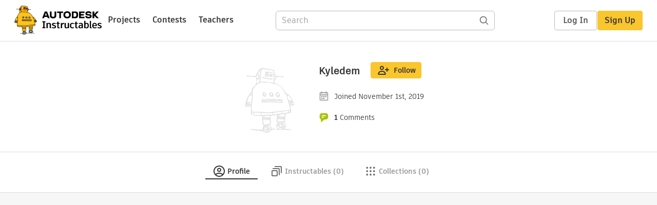

--- FILE ---
content_type: application/x-javascript;charset=utf-8
request_url: https://smetrics.autodesk.com/id?d_visid_ver=4.4.0&d_fieldgroup=A&mcorgid=6DC7655351E5696B0A490D44%40AdobeOrg&mid=90716733344829795934971103782039723874&ts=1768935414809
body_size: -41
content:
{"mid":"90716733344829795934971103782039723874"}

--- FILE ---
content_type: image/svg+xml
request_url: https://www.instructables.com/assets/svg/comments-20x20.svg
body_size: 134
content:
<svg width="20" height="20" viewBox="0 0 20 20" fill="none" xmlns="http://www.w3.org/2000/svg"><path fill-rule="evenodd" clip-rule="evenodd" d="M6.6665 1.6665C3.90508 1.6665 1.6665 3.90508 1.6665 6.6665V9.99984C1.6665 11.7084 2.69492 13.1768 4.1665 13.8198V18.1634C4.1665 18.8793 5.00977 19.262 5.54859 18.7905L10.8332 14.1665H13.3332C16.0946 14.1665 18.3332 11.9283 18.3332 9.16687V6.66614C18.3332 3.90472 16.0946 1.6665 13.3332 1.6665H6.6665ZM5.4165 6.6665C5.4165 6.20627 5.7896 5.83317 6.24984 5.83317H12.9165C13.3767 5.83317 13.7498 6.20627 13.7498 6.6665C13.7498 7.12674 13.3767 7.49984 12.9165 7.49984H6.24984C5.7896 7.49984 5.4165 7.12674 5.4165 6.6665ZM5.4165 9.99984C5.4165 9.5396 5.7896 9.1665 6.24984 9.1665H9.58317C10.0434 9.1665 10.4165 9.5396 10.4165 9.99984C10.4165 10.4601 10.0434 10.8332 9.58317 10.8332H6.24984C5.7896 10.8332 5.4165 10.4601 5.4165 9.99984Z" fill="#AAC206"/></svg>


--- FILE ---
content_type: text/javascript
request_url: https://www.instructables.com/assets/js_bundles/403b5fa8e1/MobileTextEditor-D_G99ln2.js
body_size: 678
content:
import{r as l,j as s,v as h,a2 as q}from"./main-o6l6Untk.js";import{n as p}from"./index.browser-OxPLOBIU.js";import{R as v}from"./quill.snow-Du58xShQ.js";import{t as N,s as e,a as g}from"./Toolbar.component-3iA8Fs0I.js";const _="_pageOverlay_uledt_1",y="_actions_uledt_12",C="_title_uledt_21",E="_confirmButton_uledt_29",o={pageOverlay:_,actions:y,title:C,confirmButton:E},T=({children:t,title:a="",handleConfirm:c,handleCancel:i,confirmLabel:r="Confirm",cancelLabel:n="Cancel"})=>(l.useEffect(()=>(document.body.style="overflow:hidden",()=>{document.body.style=""}),[]),s.jsxs("div",{className:o.pageOverlay,children:[s.jsxs("div",{className:o.actions,children:[s.jsx(h,{action:i,children:n}),s.jsx("div",{className:o.title,children:s.jsx("strong",{children:a})}),s.jsx(h,{extraClassNames:o.confirmButton,action:c,children:s.jsx("strong",{children:r})})]}),s.jsx("div",{className:o.content,children:t})]})),H=({title:t,body:a,textChangeHandler:c,hasError:i,placeholder:r=N.placeholder})=>{const n=l.useRef(null),[m,d]=l.useState(!1),[x,j]=l.useState(a),[u]=l.useState(`editor_${p()}`),f=()=>{c(x,{},"user"),d(!1)},b=()=>{j(a),d(!1)};return l.useEffect(()=>{m&&n.current&&n.current.focus()},[m]),s.jsxs(s.Fragment,{children:[s.jsx("div",{className:q({[e.mobileEditorContent]:!0,[e.mobileHasError]:i}),onClick:()=>d(!0),children:a?s.jsx("div",{dangerouslySetInnerHTML:{__html:a}}):s.jsx("span",{children:r})}),m&&s.jsxs(T,{title:t,confirmLabel:"Done",handleCancel:b,handleConfirm:f,children:[s.jsxs("div",{className:e.mobileToolbarWrap,children:[s.jsx(O,{hashId:u}),s.jsx("div",{className:e.mobileToolbarMask})]}),s.jsx("div",{className:e.mobileEditor,children:s.jsx(v,{ref:n,id:u,value:x,placeholder:r,onChange:j,formats:g,theme:N.theme,modules:{toolbar:{container:`#${u}`}}})})]})]})},O=({hashId:t})=>s.jsxs("div",{id:t,className:e.mobileToolbar,children:[s.jsx("span",{className:"ql-formats",children:s.jsx("button",{className:"ql-header",children:s.jsx("strong",{className:e.mobileHeading,children:"H3"})})}),s.jsx("span",{className:"ql-formats",children:s.jsx("button",{className:"ql-bold"})}),s.jsx("span",{className:"ql-formats",children:s.jsx("button",{className:"ql-italic"})}),s.jsx("span",{className:"ql-formats",children:s.jsx("button",{className:"ql-underline"})}),s.jsx("span",{className:"ql-formats",children:s.jsx("button",{className:"ql-strike"})}),s.jsx("span",{className:"ql-formats",children:s.jsx("button",{className:"ql-list",value:"bullet"})}),s.jsx("span",{className:"ql-formats",children:s.jsx("button",{className:"ql-list",value:"ordered"})}),s.jsx("span",{className:"ql-formats",children:s.jsx("button",{className:"ql-indent",value:"-1"})}),s.jsx("span",{className:"ql-formats",children:s.jsx("button",{className:"ql-indent",value:"+1"})}),s.jsx("span",{className:"ql-formats",children:s.jsx("button",{className:"ql-blockquote"})}),s.jsx("span",{className:"ql-formats",children:s.jsx("button",{className:"ql-code-block"})}),s.jsx("span",{className:"ql-formats",children:s.jsx("select",{className:"ql-align"})}),s.jsx("span",{className:"ql-formats",children:s.jsx("button",{className:"ql-link"})}),s.jsx("span",{className:"ql-formats",children:s.jsx("button",{className:"ql-clean"})})]});export{H as M,T as a};
